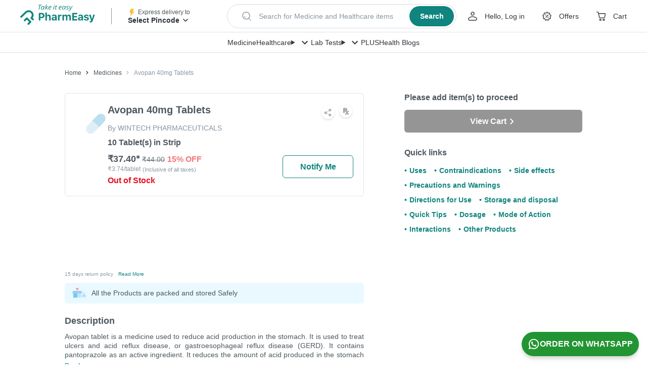

--- FILE ---
content_type: application/javascript
request_url: https://assets.pharmeasy.in/web-assets/_next/static/chunks/5818.a1b437eaab5d3d6d.js
body_size: 2622
content:
(self.webpackChunk_N_E=self.webpackChunk_N_E||[]).push([[5818],{85818:function(e,i,s){"use strict";s.r(i);var a=s(85893),t=s(67294),r=s(45697),n=s.n(r),o=s(5152),d=s.n(o),c=s(12809),l=s(58694),p=s(88183),u=s(16217),g=s(21480),m=s(26989),h=s(88272),P=s(75622),b=s(29432),x=s(92435),D=s(29149),_=s(88965),j=s(44495),f=s(62238),v=s(29935),y=s(47919),C=s(23587),k=s(26718),T=s(36573),M=s(95259),I=s(57047),N=s(94450),R=s(91227),w=s(36961),H=s.n(w);let S=d()(()=>Promise.all([s.e(9673),s.e(777),s.e(9528)]).then(s.bind(s,79528)),{loadableGenerated:{webpack:()=>[79528]},ssr:!1}),O=[m.productTierCodeMap.notForSale],Z=Object.freeze({GREEN:"Green",RED:"Red",YELLOW:"Yellow"});function q(e){var i,s,r;let n,o;let{product:d,updatedProduct:l,isSEM:w,quickLinksList:q,shareProps:E,cartButtonProps:W,productSeoData:A,isHeaderCollapsed:L,productVariants:F,isRxAvailable:B,showRxTag:V,LCPImageLink:Y,eddDetails:G,substitutesData:U,showMedicineDescription:z,articles:J,conditions:K,isHindiPage:Q,isHindiContentAvailable:X,couponMrpThreshold:$}=e,{isCustomMedicine:ee,returnText:ei,damImages:es,productTierAttributes:ea,isRxRequired:et,compositions:er,therapy:en,productId:eo,name:ed,productAvailabilityFlags:ec,productSubstitutionAttributes:el,ucode:ep,slug:eu}=d,{lastUpdatedOn:eg,tableData:em,info:eh,medicalDescription:eP,customTitleName:eb}=A,[ex,eD]=(0,t.useState)(!1),e_=(null==es?void 0:es.length)>0,ej=null!==(i=null==ea?void 0:ea.type)&&void 0!==i?i:m.productTierCodeMap.unknown,ef=ej===m.productTierCodeMap.notForSale,{isAvailable:ev=!1}=ec||{},ey=null!==(s=null==el?void 0:el.count)&&void 0!==s?s:0,eC=null!==(r=null==eh?void 0:eh.sections)&&void 0!==r?r:[],ek=z&&!(0,c.xb)(eP),[eT,eM]=(0,t.useState)(!1);X&&({englishUrl:o,hindiUrl:n}=(0,p.dl)(eu));let eI=(()=>{switch(ej){case m.productTierCodeMap.notForSale:case m.productTierCodeMap.outOfStock:return Z.RED;case m.productTierCodeMap.notSure:case m.productTierCodeMap.shortSupply:return Z.YELLOW;case m.productTierCodeMap.inStock:return Z.GREEN;default:return""}})();return(0,a.jsxs)(t.Fragment,{children:[(0,a.jsxs)(h.Mi,{children:[(0,a.jsxs)("div",{className:H().infoContainer,children:[e_&&(0,a.jsxs)("div",{className:H().medicineImg,children:[V&&!!et&&(0,a.jsx)(j.Z,{isMobile:!1,isRxAvailable:B&&!ef,classes:{container:H().rxIconContainer},isPDP:!0}),(0,a.jsx)(M.Z,{images:es,product:d,showShareIcon:!ef,shareProps:E,LCPImageLink:Y,isMobile:!1})]}),(0,a.jsx)(N.Z,{hasImages:!(0,c.xb)(es),eddDetails:G,product:d,updatedProduct:l,shareProps:E,cartButtonProps:W,isRxAvailable:B,showRxTag:V,showVariants:ex,setShowVariants:eD,isFromBrandWidget:eT,setIsFromBrandWidget:eM,isHindiPage:Q,couponMrpThreshold:$})]}),(ei||!e_)&&(0,a.jsxs)("div",{className:H().eddContainer,children:[!e_&&ev&&(0,a.jsx)(f.default,{...G,isMedicinePage:!0,hasImages:!(0,c.xb)(es),productName:ed}),ei&&(0,a.jsxs)("div",{className:H().returnText,children:[ei,(0,a.jsx)(P.Z,{className:H().readMore,linkProps:{href:g.Z.cancellationAndReturnPolicy},children:Q?"अधिक पढ़ें":"Read More"})]})]}),(0,a.jsx)(b.Z,{source:Q?"medicinePDPHindi":"medicinePDP",classes:{container:H().safetyContainer,imageContainer:H().safetyImageContainer}}),ek&&(0,a.jsx)(_.x9,{info:A.medicalDescription,isMobile:!1,name:eb,isHindiPage:Q}),(0,a.jsx)(_.N8,{onMenuItemClick:e=>{document.getElementById(e).scrollIntoView({block:"center",behavior:"smooth"})},product:d,seoTableData:em,infoSection:eC,therapy:en,compositions:er,isSEM:w,isHindiPage:Q}),!O.includes(ej)&&(0,a.jsx)("div",{className:H().fbtWrapper,children:(0,a.jsx)(C.Z,{productId:eo,src:"fbt_medicine_desktop"})}),(0,a.jsx)(S,{type:u.Hf.medPdp,classes:{bannerContainer:H().bannerContainer},tag:u.u_.pdp,productId:eo}),(0,a.jsx)("div",{className:H().sponsoredWrapper,children:(0,a.jsx)(k.Z,{productId:eo,src:"adtech_medicine_desktop",ucode:ep,FBTType:m.fbtTypes.medicine})}),!!ey&&(0,a.jsx)("div",{className:H().brandAlternativesBorder,children:(0,a.jsx)(v.Z,{alternativesCount:ey,savingsDisplayText:U.savingsDisplayText,medicineName:ed,alternativesData:U.products,toggleVariantsDrawer:()=>{eD(e=>!e),eM(!0)},composition:er,product:d,medicineType:eI})}),!w&&(0,a.jsx)(R.Z,{menuItems:q,productSeoContent:A,product:d,headerCollapsed:L,productVariants:F,isMobile:!1,isHindiPage:Q}),eg&&(0,a.jsx)(_.EK,{time:eg,isHindiPage:Q}),ee&&(0,a.jsxs)("div",{className:H().customMedicineWrapper,children:[(0,a.jsx)("div",{className:H().heading,children:"How Request Medicine Works"}),(0,a.jsx)("div",{className:H().desc,children:"You may request for a medicine that did not match our products when you searched for it."})]}),(0,a.jsx)(I.Z,{productId:eo,src:"MED"}),(0,c.xb)(J)?null:(0,a.jsx)(y.Z,{articles:J,isMobile:!1,imageHeight:98,imageWidth:184,className:H().blogMargin,src:"pdp_articles"}),(0,c.xb)(K)?null:(0,a.jsx)(y.Z,{articles:K,isMobile:!1,isArticles:!1,imageHeight:98,imageWidth:184,className:H().blogMargin,src:"pdp_conditions"}),ee||w?null:(0,a.jsx)(_.em,{isHindiPage:Q})]}),(0,a.jsx)(h.Dz,{children:(0,a.jsxs)("div",{className:H().sticky,children:[X&&(0,a.jsx)("div",{className:H().languageOptionContainer,children:(0,a.jsx)(D.Z,{isHindiPage:Q,isHindiContentAvailable:X,englishUrl:o,hindiUrl:n})}),(0,a.jsx)(x.Z,{className:H().cartStatusTite}),(0,a.jsxs)("div",{children:[!w&&(0,a.jsx)(_.g,{list:q,isHindiPage:Q}),(0,a.jsx)(T.Z,{revampedOffers:!0})]})]})})]})}q.propTypes={eddDetails:n().shape({eddType:n().number,eddDate:n().string,eddTime:n().string,label:n().string,daysToDeliver:n().number,image:n().string,showPriorityFlashIcon:n().bool}),product:n().shape(l.Z).isRequired,updatedProduct:n().shape(l.Z),isSEM:n().bool.isRequired,quickLinksList:n().arrayOf(n().object).isRequired,shareProps:n().shape({show:n().bool,text:n().string,title:n().string,description:n().string,pageLink:n().string}).isRequired,cartButtonProps:n().objectOf(n().oneOfType([n().object,n().func,n().bool])).isRequired,productSeoData:n().shape({lastUpdatedOn:n().string,info:n().shape({sections:n().arrayOf(n().object)}),tableData:n().arrayOf(n().array),medicalDescription:n().objectOf(n().oneOfType([n().array,n().string])),customTitleName:n().string}).isRequired,isHeaderCollapsed:n().bool.isRequired,isRxAvailable:n().bool.isRequired,showRxTag:n().bool.isRequired,productVariants:n().arrayOf(n().object).isRequired,LCPImageLink:n().oneOfType([n().object,n().string]).isRequired,substitutesData:n().shape({products:n().arrayOf(n().object),savingsDisplayText:n().string,reqId:n().string}).isRequired,showMedicineDescription:n().bool,articles:n().arrayOf(n().object).isRequired,isHindiPage:n().bool,isHindiContentAvailable:n().bool},q.defaultProps={eddDetails:{eddType:0,eddDate:"",eddTime:"",label:"",daysToDeliver:0,image:"",showPriorityFlashIcon:!1},updatedProduct:{},showMedicineDescription:!0,isHindiPage:!1,isHindiContentAvailable:!1},i.default=(0,t.memo)(q)},36961:function(e){e.exports={sticky:"PDPDesktop_sticky__EYyPi",cartStatusTite:"PDPDesktop_cartStatusTite__rjM1l",customMedicineWrapper:"PDPDesktop_customMedicineWrapper__8dQWL",heading:"PDPDesktop_heading__RJl0U",languageOptionContainer:"PDPDesktop_languageOptionContainer__fSTJl",desc:"PDPDesktop_desc__NyF52",returnText:"PDPDesktop_returnText__FPXdb",readMore:"PDPDesktop_readMore__ga4HA",safetyContainer:"PDPDesktop_safetyContainer__plvlD",safetyImageContainer:"PDPDesktop_safetyImageContainer__KNJNQ",medicineImg:"PDPDesktop_medicineImg__Z6G82",rxIconContainer:"PDPDesktop_rxIconContainer__wK_z5",infoContainer:"PDPDesktop_infoContainer__oJbvI",eddContainer:"PDPDesktop_eddContainer__TSUYq",brandAlternativesBorder:"PDPDesktop_brandAlternativesBorder__ve360",blogMargin:"PDPDesktop_blogMargin__wrBzH"}}}]);

--- FILE ---
content_type: image/svg+xml
request_url: https://assets.pharmeasy.in/web-assets/images/quickTips.svg?dim=32x32&q=75
body_size: 1055
content:
<?xml version="1.0" encoding="utf-8"?>
<!-- Generator: Adobe Illustrator 27.0.0, SVG Export Plug-In . SVG Version: 6.00 Build 0)  -->
<svg version="1.1" id="Layer_1" xmlns="http://www.w3.org/2000/svg" xmlns:xlink="http://www.w3.org/1999/xlink" x="0px" y="0px"
	 viewBox="0 0 24 24" style="enable-background:new 0 0 24 24;" xml:space="preserve">
<style type="text/css">
	.st0{fill:#DFEFF7;}
	.st1{clip-path:url(#SVGID_00000109004168608463897860000007785099032724676243_);}
	.st2{fill:#3BCEA5;}
	.st3{clip-path:url(#SVGID_00000109004168608463897860000007785099032724676243_);fill:#3BCEA5;}
	.st4{clip-path:url(#SVGID_00000109004168608463897860000007785099032724676243_);fill:#FFFFFF;}
	.st5{clip-path:url(#SVGID_00000109004168608463897860000007785099032724676243_);fill:#BDDFEF;}
	.st6{clip-path:url(#SVGID_00000109004168608463897860000007785099032724676243_);fill:#797992;}
	.st7{clip-path:url(#SVGID_00000109004168608463897860000007785099032724676243_);fill:#3BB896;}
</style>
<circle class="st0" cx="12" cy="12" r="12"/>
<g>
	<defs>
		<circle id="SVGID_1_" cx="12" cy="12" r="12"/>
	</defs>
	<clipPath id="SVGID_00000012431153435633177740000015057906783594605958_">
		<use xlink:href="#SVGID_1_"  style="overflow:visible;"/>
	</clipPath>
	<g style="clip-path:url(#SVGID_00000012431153435633177740000015057906783594605958_);">
		<path class="st2" d="M3.4,12.5H2.1c-0.4,0-0.7,0.3-0.7,0.7s0.3,0.7,0.7,0.7h1.3c0.4,0,0.7-0.3,0.7-0.7S3.8,12.5,3.4,12.5z"/>
		<path class="st2" d="M21.9,12.5h-1.3c-0.4,0-0.7,0.3-0.7,0.7s0.3,0.7,0.7,0.7h1.3c0.4,0,0.7-0.3,0.7-0.7S22.2,12.5,21.9,12.5z"/>
		<path class="st2" d="M7.2,6c0.2,0.3,0.6,0.5,0.9,0.2C8.4,6,8.6,5.6,8.3,5.3L7.6,4.2C7.5,3.9,7.1,3.8,6.7,4
			C6.4,4.2,6.3,4.6,6.5,4.9L7.2,6z"/>
		<path class="st2" d="M4.9,8.3L3.7,7.6C3.4,7.5,3.1,7.5,2.8,7.8c-0.1,0.3,0,0.7,0.3,0.9l1.1,0.7c0.3,0.2,0.7,0.1,0.9-0.2
			S5.3,8.4,4.9,8.3L4.9,8.3z"/>
		<path class="st2" d="M15.9,6.3c0.3,0.2,0.7,0.1,0.9-0.2L17.5,5c0.2-0.3,0.1-0.7-0.2-0.9C17,3.9,16.6,4,16.4,4.3l-0.7,1.1
			C15.6,5.7,15.6,6.1,15.9,6.3z"/>
		<path class="st2" d="M21.2,7.8c-0.2-0.3-0.6-0.5-0.9-0.2l-1.1,0.7c-0.3,0.2-0.5,0.6-0.2,0.9c0.2,0.3,0.6,0.5,0.9,0.2L21,8.7
			C21.2,8.6,21.3,8.2,21.2,7.8z"/>
		<path class="st2" d="M12,5.3c0.4,0,0.7-0.3,0.7-0.7V3.2c0-0.4-0.3-0.7-0.7-0.7s-0.7,0.4-0.7,0.7v1.3C11.3,5,11.6,5.3,12,5.3z"/>
	</g>
	<path style="clip-path:url(#SVGID_00000012431153435633177740000015057906783594605958_);fill:#3BCEA5;" d="M12,6.5
		c-3.6,0-6.6,3-6.6,6.6c0,2.4,1.1,3.6,2.1,4.8c1,1.1,1.8,2,1.8,3.9l2.7,0.9l2.6-0.9c0-1.9,0.8-2.8,1.8-3.9s2.1-2.3,2.1-4.8
		C18.6,9.5,15.6,6.5,12,6.5L12,6.5z"/>
	<path style="clip-path:url(#SVGID_00000012431153435633177740000015057906783594605958_);fill:#FFFFFF;" d="M15.8,12.8
		c-0.2-0.3-0.6-0.3-0.9-0.1l-1.2,1l-1.2-1c-0.2-0.2-0.6-0.2-0.8,0l-1.2,1l-1.2-1c-0.3-0.2-0.7-0.2-0.9,0.1s-0.2,0.7,0.1,0.9L10,15
		c0.2,0.2,0.6,0.2,0.8,0l1.2-1l1.2,1c0.2,0.2,0.6,0.2,0.8,0l1.7-1.3C16,13.4,16,13,15.8,12.8L15.8,12.8z"/>
	<path style="clip-path:url(#SVGID_00000012431153435633177740000015057906783594605958_);fill:#BDDFEF;" d="M9.3,22.4
		c0,0.2,0,0.5,0.1,0.7c0.3,1.1,1.4,2,2.6,2s2.3-0.8,2.6-2c0.1-0.2,0.1-0.5,0.1-0.7v-0.7H9.3V22.4z"/>
	<path style="clip-path:url(#SVGID_00000012431153435633177740000015057906783594605958_);fill:#797992;" d="M14.3,21.8L14.3,21.8
		L14.3,21.8z"/>
	<path style="clip-path:url(#SVGID_00000012431153435633177740000015057906783594605958_);fill:#3BB896;" d="M18.5,13.1
		c0,2.5-1.1,3.7-2.1,4.8c-1,1.1-1.8,2-1.8,3.9l-0.1,0.9L14,22.5l-0.3-0.7c0-1.9,0.8-2.8,1.8-3.9c1-1.1,2.1-2.3,2.1-4.8
		c0.1-3.4-2.6-6.3-6-6.6c0.2,0,0.3,0,0.5,0C15.6,6.5,18.6,9.5,18.5,13.1z"/>
	<path style="clip-path:url(#SVGID_00000012431153435633177740000015057906783594605958_);fill:#797992;" d="M14.6,21.7v0.7
		c0,0.2,0,0.5-0.1,0.7c-0.3,1.2-1.4,2-2.6,2c-0.1,0-0.3,0-0.4,0c1-0.2,1.7-1,1.9-1.9c0.1-0.2,0.1-0.5,0.1-0.7v-0.7H14.6z"/>
</g>
</svg>
